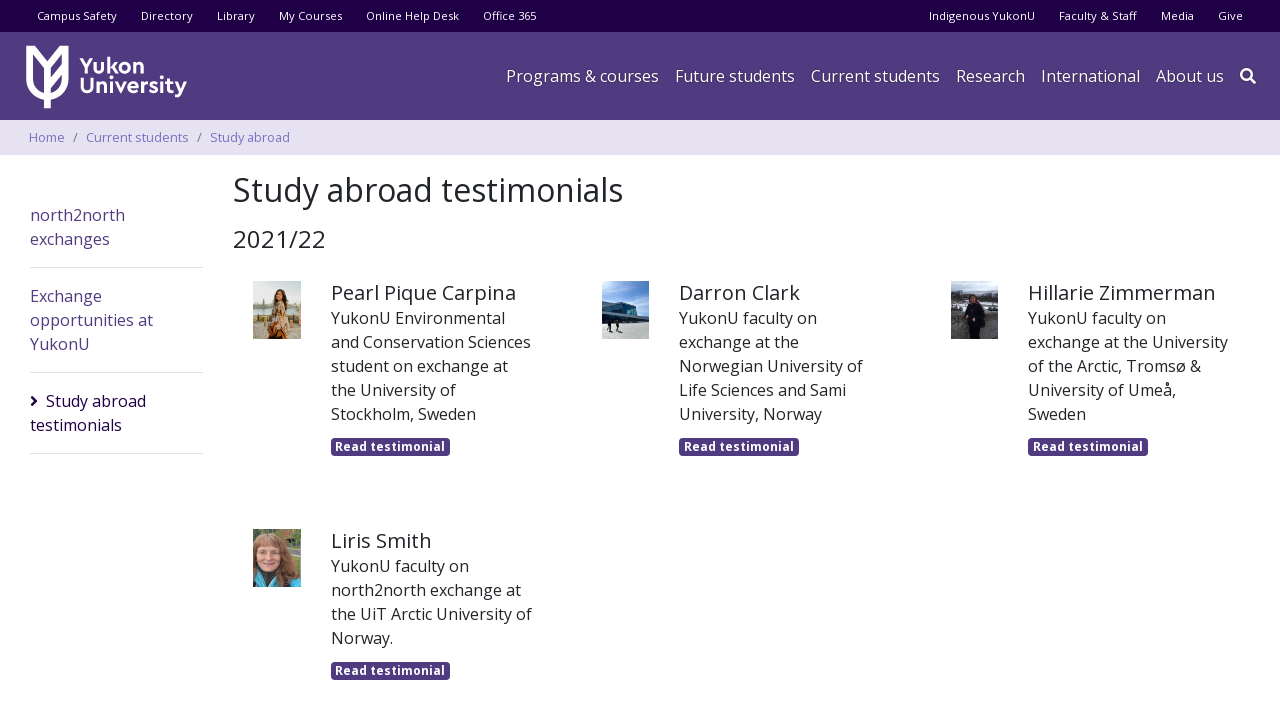

--- FILE ---
content_type: text/html; charset=UTF-8
request_url: https://www.yukonu.ca/current-students/study-abroad/testimonials
body_size: 68305
content:
<!DOCTYPE html>
<html lang="en" dir="ltr">
  <head>
    <meta charset="utf-8" />
<script async src="https://www.googletagmanager.com/gtag/js?id=UA-67023600-1"></script>
<script>window.dataLayer = window.dataLayer || [];function gtag(){dataLayer.push(arguments)};gtag("js", new Date());gtag("set", "developer_id.dMDhkMT", true);gtag("config", "UA-67023600-1", {"groups":"default","anonymize_ip":true,"page_placeholder":"PLACEHOLDER_page_path","link_attribution":true,"allow_ad_personalization_signals":false});gtag("config", "G-SDY4D0LFXG", {"groups":"default","page_placeholder":"PLACEHOLDER_page_location","link_attribution":true,"allow_ad_personalization_signals":false});</script>
<link rel="canonical" href="https://www.yukonu.ca/current-students/study-abroad/testimonials" />
<link rel="icon" href="/themes/custom/thrive/favicon/favicon.ico" />
<link rel="mask-icon" href="/themes/custom/thrive/favicon/favicon.ico" />
<link rel="icon" sizes="16x16" href="/themes/custom/thrive/favicon/favicon-16x16.png" />
<link rel="icon" sizes="32x32" href="/themes/custom/thrive/favicon/favicon-32x32.png" />
<link rel="apple-touch-icon" sizes="180x180" href="/themes/custom/thrive/favicon/apple-touch-icon.png" />
<meta name="facebook-domain-verification" content="4ixh9n0t04es13co6930d34zppt0h" />
<meta name="Generator" content="Drupal 10 (https://www.drupal.org)" />
<meta name="MobileOptimized" content="width" />
<meta name="HandheldFriendly" content="true" />
<meta name="viewport" content="width=device-width, initial-scale=1, shrink-to-fit=no" />
<meta http-equiv="x-ua-compatible" content="ie=edge" />

    <title>Study abroad testimonials | Yukon University</title>
    <link rel="stylesheet" media="all" href="/sites/default/files/css/css_YMXAIOT5V9ARFiMMdJ0cOClssZRSmz81qcQQ00WFGhA.css?delta=0&amp;language=en&amp;theme=thrive&amp;include=eJxtjFEOAjEIRC-E9kgNtLhi2qJA3fT2xh-zUf_mzcsMqYaH4T0TmokmMsZabHYC-nYXHYE7u3b-J63_tkMrw2F3_DjvTG90uD0m28pTMpaiVkVH-iTw5cE9ETpDXE2enLamhO3ksZqM7QWiS062" />
<link rel="stylesheet" media="all" href="https://use.fontawesome.com/releases/v6.5.2/css/all.css" />
<link rel="stylesheet" media="all" href="/sites/default/files/css/css_g5eZIH20J7Cj4Pacxm3u4KLkZY0YqAoYIg8f2PjfvcQ.css?delta=2&amp;language=en&amp;theme=thrive&amp;include=eJxtjFEOAjEIRC-E9kgNtLhi2qJA3fT2xh-zUf_mzcsMqYaH4T0TmokmMsZabHYC-nYXHYE7u3b-J63_tkMrw2F3_DjvTG90uD0m28pTMpaiVkVH-iTw5cE9ETpDXE2enLamhO3ksZqM7QWiS062" />
<link rel="stylesheet" media="all" href="/sites/default/files/css/css_Dquu1SI4sJwrOyztr-hIRifSdbCrUKpAQVIjKwH1_7U.css?delta=3&amp;language=en&amp;theme=thrive&amp;include=eJxtjFEOAjEIRC-E9kgNtLhi2qJA3fT2xh-zUf_mzcsMqYaH4T0TmokmMsZabHYC-nYXHYE7u3b-J63_tkMrw2F3_DjvTG90uD0m28pTMpaiVkVH-iTw5cE9ETpDXE2enLamhO3ksZqM7QWiS062" />
<link rel="stylesheet" media="all" href="//use.fontawesome.com/releases/v5.13.0/css/all.css" />
<link rel="stylesheet" media="all" href="/sites/default/files/css/css_aECxzISETJ_4gE41w5ztbukr0Tm_zFWhC94dg4MdXwU.css?delta=5&amp;language=en&amp;theme=thrive&amp;include=eJxtjFEOAjEIRC-E9kgNtLhi2qJA3fT2xh-zUf_mzcsMqYaH4T0TmokmMsZabHYC-nYXHYE7u3b-J63_tkMrw2F3_DjvTG90uD0m28pTMpaiVkVH-iTw5cE9ETpDXE2enLamhO3ksZqM7QWiS062" />

    
    <script src="https://ajax.googleapis.com/ajax/libs/webfont/1.5.10/webfont.js"></script>
    <script>
      WebFont.load({
        custom: {
          families: ['avallon', 'Open Sans']
        }
      });
    </script>
  </head>
  <body class="layout-one-sidebar layout-sidebar-first page-node-1718 path-node path-not-frontpage node--type-page">
    <a href="#main-content" class="visually-hidden focusable skip-link">
      Skip to main content
    </a>
    
      <div class="dialog-off-canvas-main-canvas" data-off-canvas-main-canvas>
    <div id="page-wrapper">
  <div id="page">
    <header id="header" class="header" role="banner" aria-label="Site header">
                                <nav class="navbar navbar-dark bg-secondary" id="navbar-top">
          
              <div id="quicklinks-toggle" class="d-lg-none">
                <a href="#"><span class="text-s"><i class="fas fa-chevron-down"></i> Show</span><span class="text-h"><i class="fas fa-chevron-up"></i> Hide</span> quick links</a>
              </div>
                  <section class="row region region-secondary-menu">
    <nav role="navigation" aria-labelledby="block-thrive-utilitymenu-menu" id="block-thrive-utilitymenu" class="block block-menu navigation menu--utility-menu">
            
  <h2 class="sr-only" id="block-thrive-utilitymenu-menu">Utility menu</h2>
  

        
              <ul id="block-thrive-utilitymenu" block="block-thrive-utilitymenu" class="clearfix nav">
                    <li class="nav-item">
                <a href="/current-students/campus-safety" class="nav-link" data-drupal-link-system-path="node/152">Campus Safety</a>
              </li>
                <li class="nav-item">
                <a href="/directory" class="nav-link" data-drupal-link-system-path="directory">Directory</a>
              </li>
                <li class="nav-item">
                <a href="/current-students/learning-matters/library-services" class="nav-link" data-drupal-link-system-path="node/68">Library</a>
              </li>
                <li class="nav-item">
                <a href="https://moodle.yukonu.ca" class="nav-link">My Courses</a>
              </li>
                <li class="nav-item">
                <a href="https://help.yukonu.ca" class="nav-link">Online Help Desk</a>
              </li>
                <li class="nav-item">
                <a href="https://m365.cloud.microsoft/apps/" class="nav-link">Office 365</a>
              </li>
        </ul>
  


  </nav>

  </section>

                
                  <section class="row region region-top-header-form">
    <nav role="navigation" aria-labelledby="block-thrive-audiencemenu-menu" id="block-thrive-audiencemenu" class="block block-menu navigation menu--audience-menu">
            
  <h2 class="sr-only" id="block-thrive-audiencemenu-menu">Audience menu</h2>
  

        
              <ul id="block-thrive-audiencemenu" block="block-thrive-audiencemenu" class="clearfix nav">
                    <li class="nav-item">
                <a href="/about-us/indigenous" class="nav-link" data-drupal-link-system-path="node/185">Indigenous YukonU</a>
              </li>
                <li class="nav-item">
                <a href="/faculty-staff" class="nav-link" data-drupal-link-system-path="node/187">Faculty &amp; Staff</a>
              </li>
                <li class="nav-item">
                <a href="/about-us/media-communications" class="nav-link" data-drupal-link-system-path="node/240">Media</a>
              </li>
                <li class="nav-item">
                <a href="https://give.yukonu.ca" class="nav-link">Give</a>
              </li>
        </ul>
  


  </nav>

  </section>

                    </nav>
                <nav class="navbar navbar-dark bg-primary navbar-expand-lg" id="navbar-main">
                              <div class="logo-wrapper">
      <a href="/" title="Home" rel="home" class="navbar-brand">
                  <img src="/themes/custom/thrive/logo.svg" alt="Home" class="img-fluid d-inline-block align-top" />
                <span class="ml-2 d-none d-md-inline"></span>
      </a>
    </div>
    <div class="views-exposed-form block block-views block-views-exposed-filter-blocksearch-page-1" data-drupal-selector="views-exposed-form-search-page-1" id="block-thrive-global-search">
  
    
      <div class="content">
      
<form action="/search" method="get" id="views-exposed-form-search-page-1" accept-charset="UTF-8">
  <div class="form-row">
  



  <fieldset class="js-form-item js-form-type-textfield form-type-textfield js-form-item-key form-item-key form-no-label form-group">
                    <input placeholder="Search" data-drupal-selector="edit-key" type="text" id="edit-key" name="key" value="" size="30" maxlength="128" class="form-control" />

                      </fieldset>
<div data-drupal-selector="edit-actions" class="form-actions js-form-wrapper form-group" id="edit-actions"><button data-drupal-selector="edit-submit-search" type="submit" id="edit-submit-search" value="" class="button js-form-submit form-submit btn btn-primary"></button>
</div>

</div>

</form>

    </div>
  </div>


                          <div class="navbar-collapse-wrapper">
              <button class="navbar-toggler navbar-toggler-right" type="button" data-toggle="collapse" data-target="#CollapsingNavbar" aria-controls="CollapsingNavbar" aria-expanded="false" aria-label="Toggle navigation"><span class="navbar-toggler-icon"></span></button>
              <div class="collapse navbar-collapse" id="CollapsingNavbar">
                  <nav role="navigation" aria-labelledby="block-thrive-main-menu-menu" id="block-thrive-main-menu" class="block block-menu navigation menu--main">
            
  <h2 class="sr-only" id="block-thrive-main-menu-menu">Main navigation</h2>
  

        


              <ul id="block-thrive-main-menu" block="block-thrive-main-menu" class="clearfix nav navbar-nav">
        <li class="nav-item" id="navbar-searchbox">
          
<form class="views-exposed-form" data-drupal-selector="views-exposed-form-search-page-1" action="/search" method="get" id="views-exposed-form-search-page-1" accept-charset="UTF-8">
  <div class="form-row">
  



  <fieldset class="js-form-item js-form-type-textfield form-type-textfield js-form-item-key form-item-key form-no-label form-group">
                    <input placeholder="Search" data-drupal-selector="edit-key" type="text" id="edit-key--2" name="key" value="" size="30" maxlength="128" class="form-control" />

                      </fieldset>
<div data-drupal-selector="edit-actions" class="form-actions js-form-wrapper form-group" id="edit-actions--2"><button data-drupal-selector="edit-submit-search-2" type="submit" id="edit-submit-search--2" value="" class="button js-form-submit form-submit btn btn-primary"></button>
</div>

</div>

</form>

        </li>
                          <li class="nav-item menu-item--expanded dropdown"
                      >
                                  <a href="/programs" class="nav-link dropdown-toggle" data-toggle="dropdown" aria-expanded="false" aria-haspopup="true" data-drupal-link-system-path="node/5">Programs &amp; courses</a>
                        <ul class="dropdown-menu">
                          <li class="dropdown-item landing"
                      >
                                  <a href="/programs" data-drupal-link-system-path="node/5">Programs &amp; courses home</a>
              </li>
                      <li class="dropdown-item"
                      >
                                  <a href="/programs/all" data-drupal-link-system-path="node/15">Programs &amp; courses list</a>
              </li>
                      <li class="dropdown-item"
                      >
                                  <a href="/programs/community-education" data-drupal-link-system-path="node/16">Community education</a>
              </li>
                      <li class="dropdown-item"
                      >
                                  <a href="/programs/continuing-studies" data-drupal-link-system-path="node/1340">Continuing Studies</a>
              </li>
                      <li class="dropdown-item menu-item--collapsed"
                      >
                                  <a href="/programs/centres-institutes" data-drupal-link-system-path="node/18">Centres &amp; institutes</a>
              </li>
                      <li class="dropdown-item"
                      >
                                  <a href="/innovation" data-drupal-link-system-path="node/1438">Innovation &amp; Entrepreneurship</a>
              </li>
                      <li class="dropdown-item"
                      >
                                  <a href="/programs/outreach" data-drupal-link-system-path="node/1786">Support for Yukon Educators</a>
              </li>
        </ul>
  
              </li>
                      <li class="nav-item menu-item--expanded dropdown"
                      >
                                  <span class="nav-link dropdown-toggle" data-toggle="dropdown" aria-expanded="false" aria-haspopup="true">Future students</span>
                        <ul class="dropdown-menu">
                          <li class="dropdown-item landing"
                      >
                                  <a href="/future-students" data-drupal-link-system-path="node/1699">Future students home</a>
              </li>
                      <li class="dropdown-item"
                      >
                                  <a href="/programs/all" data-drupal-link-system-path="node/15">Programs and courses</a>
              </li>
                      <li class="dropdown-item"
                      >
                                  <a href="/registrar" data-drupal-link-system-path="node/1701">Office of the Registrar</a>
              </li>
                      <li class="dropdown-item menu-item--collapsed"
                      >
                                  <a href="/future-students/apply" data-drupal-link-system-path="node/121">Apply for admission</a>
              </li>
                      <li class="dropdown-item menu-item--collapsed"
                      >
                                  <a href="/current-students/money-matters" data-drupal-link-system-path="node/189">Financing your education</a>
              </li>
                      <li class="dropdown-item"
                      >
                                  <a href="/current-students/learning-matters/accessibility-services" data-drupal-link-system-path="node/1558">Accessibility services</a>
              </li>
                      <li class="dropdown-item"
                      >
                                  <a href="/programs/community-education" data-drupal-link-system-path="node/16">Community Education </a>
              </li>
                      <li class="dropdown-item menu-item--collapsed"
                      >
                                  <a href="/current-students/campus-housing" data-drupal-link-system-path="node/1559">Campus Housing</a>
              </li>
                      <li class="dropdown-item"
                      >
                                  <a href="/future-students/contact-admissions" data-drupal-link-system-path="node/74">Contact Admissions</a>
              </li>
        </ul>
  
              </li>
                      <li class="nav-item menu-item--expanded active dropdown"
                      >
                                  <span class="nav-link active dropdown-toggle" data-toggle="dropdown" aria-expanded="false" aria-haspopup="true">Current students</span>
                        <ul class="dropdown-menu">
                          <li class="dropdown-item landing"
                      >
                                  <a href="/current-students" data-drupal-link-system-path="node/1700">Current students home</a>
              </li>
                      <li class="dropdown-item menu-item--collapsed"
                      >
                                  <a href="/registrar" data-drupal-link-system-path="node/1701">Office of the registrar</a>
              </li>
                      <li class="dropdown-item menu-item--collapsed"
                      >
                                  <a href="/current-students/get-involved" data-drupal-link-system-path="node/905">Get involved</a>
              </li>
                      <li class="dropdown-item menu-item--collapsed"
                      >
                                  <a href="/current-students/learning-matters" data-drupal-link-system-path="node/11">Learning resources</a>
              </li>
                      <li class="dropdown-item menu-item--collapsed"
                      >
                                  <a href="/current-students/health-wellness" data-drupal-link-system-path="node/12">Health &amp; wellness</a>
              </li>
                      <li class="dropdown-item"
                      >
                                  <a href="/current-students/technical-resources" data-drupal-link-system-path="node/13">IT Services</a>
              </li>
                      <li class="dropdown-item"
                      >
                                  <a href="/current-students/money-matters" data-drupal-link-system-path="node/189">Finance your education</a>
              </li>
                      <li class="dropdown-item"
                      >
                                  <a href="/current-students/campus-safety" data-drupal-link-system-path="node/152">Campus safety</a>
              </li>
                      <li class="dropdown-item"
                      >
                                  <a href="/about-us/indigenous" data-drupal-link-system-path="node/185">Indigenous YukonU</a>
              </li>
                      <li class="dropdown-item"
                      >
                                  <a href="/campus-store" data-drupal-link-system-path="node/49">Campus Store</a>
              </li>
                      <li class="dropdown-item"
                      >
                                  <a href="/current-students/food-and-drink" data-drupal-link-system-path="node/928">Food &amp; drink</a>
              </li>
                      <li class="dropdown-item menu-item--collapsed active"
                      >
                                  <a href="/current-students/study-abroad" class="active" data-drupal-link-system-path="node/1716">Study abroad</a>
              </li>
                      <li class="dropdown-item"
                      >
                                  <a href="/current-students/convocation" data-drupal-link-system-path="node/951">Convocation</a>
              </li>
        </ul>
  
              </li>
                      <li class="nav-item menu-item--expanded dropdown"
                      >
                                  <a href="/research" class="nav-link dropdown-toggle" data-toggle="dropdown" aria-expanded="false" aria-haspopup="true" data-drupal-link-system-path="node/1286">Research</a>
                        <ul class="dropdown-menu">
                          <li class="dropdown-item landing"
                      >
                                  <a href="/research" data-drupal-link-system-path="node/1286">Research home</a>
              </li>
                      <li class="dropdown-item"
                      >
                                  <a href="/research/research-centre" data-drupal-link-system-path="node/163">YukonU Research Centre</a>
              </li>
                      <li class="dropdown-item"
                      >
                                  <a href="/research/projects" data-drupal-link-system-path="node/1412">Research projects</a>
              </li>
                      <li class="dropdown-item"
                      >
                                  <a href="/experts" data-drupal-link-system-path="node/1538">Our experts</a>
              </li>
                      <li class="dropdown-item menu-item--collapsed"
                      >
                                  <a href="/research/our-services" data-drupal-link-system-path="node/172">Research services</a>
              </li>
                      <li class="dropdown-item"
                      >
                                  <a href="/research/student-opportunities" data-drupal-link-system-path="node/302">Student opportunities</a>
              </li>
                      <li class="dropdown-item"
                      >
                                  <a href="/research/northern-review" data-drupal-link-system-path="node/1007">The Northern Review</a>
              </li>
        </ul>
  
              </li>
                      <li class="nav-item menu-item--expanded dropdown"
                      >
                                  <a href="/international" class="nav-link dropdown-toggle" data-toggle="dropdown" aria-expanded="false" aria-haspopup="true" data-drupal-link-system-path="node/1342">International</a>
                        <ul class="dropdown-menu">
                          <li class="dropdown-item landing"
                      >
                                  <a href="/international" data-drupal-link-system-path="node/1342">International home</a>
              </li>
                      <li class="dropdown-item menu-item--collapsed"
                      >
                                  <a href="/international/future-students" data-drupal-link-system-path="node/1343">Future students</a>
              </li>
                      <li class="dropdown-item"
                      >
                                  <a href="/international/current-students" data-drupal-link-system-path="node/1349">Current students</a>
              </li>
        </ul>
  
              </li>
                      <li class="nav-item menu-item--expanded dropdown"
                      >
                                  <a href="/about-us" class="nav-link dropdown-toggle" data-toggle="dropdown" aria-expanded="false" aria-haspopup="true" data-drupal-link-system-path="node/8">About us</a>
                        <ul class="dropdown-menu">
                          <li class="dropdown-item landing"
                      >
                                  <a href="/about-us" data-drupal-link-system-path="node/8">About us home</a>
              </li>
                      <li class="dropdown-item"
                      >
                                  <a href="/about-us/our-history" data-drupal-link-system-path="node/367">Our history</a>
              </li>
                      <li class="dropdown-item"
                      >
                                  <a href="/about-us/publications-plans-reports/strategic-plan" data-drupal-link-system-path="node/1619">Our values</a>
              </li>
                      <li class="dropdown-item menu-item--collapsed"
                      >
                                  <a href="/about-us/governance" data-drupal-link-system-path="node/238">Governance &amp; administration</a>
              </li>
                      <li class="dropdown-item"
                      >
                                  <a href="/about-us/honorary-credentials" data-drupal-link-system-path="node/1575">Honorary credentials</a>
              </li>
                      <li class="dropdown-item"
                      >
                                  <a href="/about-us/brand" data-drupal-link-system-path="node/1372">Our brand</a>
              </li>
                      <li class="dropdown-item"
                      >
                                  <a href="/about-us/indigenous" data-drupal-link-system-path="node/185">Indigenous YukonU</a>
              </li>
                      <li class="dropdown-item"
                      >
                                  <a href="/about-us/media-communications" data-drupal-link-system-path="node/240">Media &amp; communications</a>
              </li>
                      <li class="dropdown-item menu-item--collapsed"
                      >
                                  <a href="/about-us/publications-plans-reports" data-drupal-link-system-path="node/239">Institutional publications</a>
              </li>
                      <li class="dropdown-item"
                      >
                                  <a href="/about-us/careers" data-drupal-link-system-path="node/21">Careers</a>
              </li>
                      <li class="dropdown-item menu-item--collapsed"
                      >
                                  <a href="https://give.yukonu.ca">Yukon University Foundation</a>
              </li>
                      <li class="dropdown-item menu-item--collapsed"
                      >
                                  <a href="/about-us/facilities-services" data-drupal-link-system-path="node/19">Facilities &amp; services</a>
              </li>
        </ul>
  
              </li>
                      <li class="nav-item"
                   class="nav-item" id="menu-search-toggle"
                      >
                                  <a href="" title="Search" class="nav-link"></a>
              </li>
        </ul>
  

  </nav>


                              </div>
	          </div>
                                          </nav>
          </header>
            <div id="main-wrapper" class="layout-main-wrapper clearfix">
                <nav role="navigation" aria-labelledby="block-thrive-breadcrumbs-menu" id="block-thrive-breadcrumbs" class="block block-menu navigation menu--">
            
  <h2 class="sr-only" id="block-thrive-breadcrumbs-menu">Breadcrumbs</h2>
  

      <div class="content">
    

  <nav role="navigation" aria-label="breadcrumb">
    <ol class="breadcrumb">
                  <li class="breadcrumb-item">
          <a href="/">Home</a>
        </li>
                        <li class="breadcrumb-item">
          <a href="/current-students">Current students</a>
        </li>
                        <li class="breadcrumb-item">
          <a href="/current-students/study-abroad">Study abroad</a>
        </li>
              </ol>
  </nav>

  </div>
</nav>


        <div id="main" class="container-fluid">
          <div class="row row-offcanvas row-offcanvas-left clearfix">
              <main class="main-content col" id="content" role="main">
                <section class="section">
                  <a id="main-content" tabindex="-1"></a>
                                      <div data-drupal-messages-fallback class="hidden"></div>
<div id="block-yupagetitle" class="block block-yukon-college block-yu-page-title-block">
  
    
      <div class="content">
      
  <h1 class="title"><span class="field field--name-title field--type-string field--label-hidden">Study abroad testimonials</span>
</h1>


    </div>
  </div>
<div id="block-thrive-content" class="block block-system block-system-main-block">
  
    
      <div class="content">
      

<article data-history-node-id="1718" class="node node--type-page node--view-mode-full clearfix">
  <header>
    
        
      </header>
  <div class="node__content clearfix">
    


      <div class="field field--name-field-slices field--type-entity-reference field--label-hidden field__items">
              
        
                <div class="field field--name-field-slices field--type-entity-reference field--label-hidden slice_full_width field__item">
<div class="eck-entity eck-full_width eck-entity-type-full_width">
  <a name="section-8802"></a>
  
            
      
            <div class="clearfix text-formatted field field--name-field-body field--type-text-long field--label-hidden _ field__item"><h3>2021/22</h3>

<div class="row">
<div class="col col-12 col-lg-6 col-xl-4">
<div class="card mb-3 border-0">
<div class="card-body row">
<div class="col col-3 text-center"><a name="pearl-pique-carpina"></a><img alt="Pearl Pique Carpina" data-entity-type="file" data-entity-uuid="264f0f5a-8ff5-414f-97fb-2e6cda1badca" src="/sites/default/files/inline-images/IMG_9517_c_1.jpg"></div>

<div class="col col-9 align-self-end">
<h4>Pearl Pique Carpina<br>
<small>YukonU Environmental and Conservation Sciences student on exchange at the University of Stockholm, Sweden</small></h4>

<p><a class="read-testimonial badge badge-primary text-decoration-none" href="#"><span class="toggle">Read</span><span class="toggle d-none">Hide</span> testimonial</a></p>
</div>

<div class="col col-12 mt-3 ml-5 px-5 py-3 border-left d-none testimonial-content">I can’t even pinpoint where to start but my feeling of gratitude is overflowing, and I think it always will be. I’m truly grateful for the amazing people; friends I met and made along the way, this whole student exchange wouldn’t have been the same if I didn’t meet all of them. I’m grateful for the lessons learned, solitude enjoyed, and stories shared. I feel beyond blessed to have gotten the chance to meet more parts of myself, I didn’t even know existed. Up until now, it still feels like a dream that I’ve gotten the opportunity to study in Stockholm and that I visited other countries in Europe that I’ve always wanted to see! Words cannot describe this beautiful journey that I was in, more so of my own growth. I’ll forever bring these sweet Swedish memories and embarked adventures in Europe, wherever I go. From the bottom of my heart, I’d like to thank north2north and my home university (Yukon University), for this wonderful opportunity. It truly was an adventure of a lifetime!</div>
</div>
</div>
</div>

<div class="col col-12 col-lg-6 col-xl-4">
<div class="card mb-3 border-0">
<div class="card-body row">
<div class="col col-3 text-center"><a name="darron-clark"></a><img alt="Darron Clark" data-entity-type="file" data-entity-uuid="f7805bb9-8414-4221-a95b-d471459500d3" src="/sites/default/files/inline-images/ClarkD%205_c_0.jpg"></div>

<div class="col col-9 align-self-end">
<h4>Darron Clark<br>
<small>YukonU faculty on exchange at the Norwegian University of Life Sciences and Sami University, Norway</small></h4>

<p><a class="read-testimonial badge badge-primary text-decoration-none" href="#"><span class="toggle">Read</span><span class="toggle d-none">Hide</span> testimonial</a></p>
</div>

<div class="col col-12 mt-3 ml-5 px-5 py-3 border-left d-none testimonial-content">Going on this exchange broadened my understanding of how a learning institution could provide academic and student supports. It was especially inspiring to visit the Sami University and see how their institution was empowering and strengthening their Indigenous culture. I'm very grateful to have had this opportunity and have been applying some of these progressive teachings to my University.</div>
</div>
</div>
</div>

<div class="col col-12 col-lg-6 col-xl-4">
<div class="card mb-3 border-0">
<div class="card-body row">
<div class="col col-3 text-center"><a name="hillarie-zimmerman"></a><img alt="Hillarie Zimmerman" data-entity-type="file" data-entity-uuid="c5bc6795-e93e-44f8-a4e7-6014063b7c26" src="/sites/default/files/inline-images/IMG_1901%20HZ_c.jpg"></div>

<div class="col col-9 align-self-end">
<h4>Hillarie Zimmerman<br>
<small>YukonU faculty on exchange at the University of the Arctic, Tromsø &amp; University of Umeå, Sweden</small></h4>

<p><a class="read-testimonial badge badge-primary text-decoration-none" href="#"><span class="toggle">Read</span><span class="toggle d-none">Hide</span> testimonial</a></p>
</div>

<div class="col col-12 mt-3 ml-5 px-5 py-3 border-left d-none testimonial-content">
<p>Visiting UiT in Tromsø, Norway and University of Umeå, Sweden was truly a trip of a lifetime. I made some life-long professional and personal contacts that will enhance the work that I do at YukonU. Learning about other Teaching and Learning centers was very worthwhile for my work at YukonU and I believe that both YukonU and the partner institutions will benefit from the relationships and information sharing that occurred. I felt professionally rejuvenated after my trip and am excited to implement some of the interesting initiatives that I learned out. This trip will help to move Teaching and Learning at YukonU onto new and exciting ideas and projects.</p>
</div>
</div>
</div>
</div>

<div class="col col-12 col-lg-6 col-xl-4">
<div class="card mb-3 border-0">
<div class="card-body row">
<div class="col col-3 text-center"><a name="liris-smith"></a><img alt="Liris Smith" data-entity-type="file" data-entity-uuid="9e13854e-f222-4e01-b970-5ad19708561f" src="/sites/default/files/inline-images/Liris%20Smith_1.jpg" width="340" height="420" loading="lazy"></div>

<div class="col col-9 align-self-end">
<h4>Liris Smith<br>
<small>YukonU faculty on north2north exchange at the&nbsp;UiT&nbsp;Arctic University of Norway.</small></h4>

<p><a class="read-testimonial badge badge-primary text-decoration-none" href="#"><span class="toggle">Read</span><span class="toggle d-none">Hide</span> testimonial</a></p>
</div>

<div class="col col-12 mt-3 ml-5 px-5 py-3 border-left d-none testimonial-content">I had an incredibly warm welcome by all the faculty and staff at UiT. I developed connection and contacts for future collaborations in northern health teaching and research.</div>
</div>
</div>
</div>
</div>

<h3>2022/23</h3>

<div class="row">
<div class="col col-12 col-lg-6 col-xl-4">
<div class="card mb-3 border-0">
<div class="card-body row">
<div class="col col-3 text-center"><a name="sara-mcphee-knowles"></a><img alt="Sara McPhee-Knowles" data-entity-type="file" data-entity-uuid="058aca06-2148-4cfd-a935-446546a6b765" src="/sites/default/files/inline-images/sara-mcphee-knowles_0.jpg" width="340" height="420" loading="lazy"></div>

<div class="col col-9 align-self-end">
<h4>Sara McPhee-Knowles<br>
<small>YukonU faculty on north2north exchange at Nord University, Sweden.</small></h4>

<p><a class="read-testimonial badge badge-primary text-decoration-none" href="#"><span class="toggle">Read</span><span class="toggle d-none">Hide</span> testimonial</a></p>
</div>

<div class="col col-12 mt-3 ml-5 px-5 py-3 border-left d-none testimonial-content">I had an excellent time at the Stockholm Resilience Centre! It was a great experience to see work practices in another institution and make connections with those working on similar research projects. I hope to be able to collaborate with them on a comparative research project in the future! A highlight was getting to participate in the "speed talks" held at their all staff meetings on Mondays - they've built a vibrant research community and culture of sharing.</div>
</div>
</div>
</div>

<div class="col col-12 col-lg-6 col-xl-4">
<div class="card mb-3 border-0">
<div class="card-body row">
<div class="col col-3 text-center"><a name="chelsey-jerome"></a><img alt="Chelsey Jerome" data-entity-type="file" data-entity-uuid="f1248c33-25d7-4910-9be2-db7675af13ef" src="/sites/default/files/inline-images/chelsey-jerome.jpg" width="340" height="420" loading="lazy"></div>

<div class="col col-9 align-self-end">
<h4>Chelsey Jerome<br>
<small>Aurora College Nursing student on exchange at the UiT - University of Tromso, Norway</small></h4>

<p><a class="read-testimonial badge badge-primary text-decoration-none" href="#"><span class="toggle">Read</span><span class="toggle d-none">Hide</span> testimonial</a></p>
</div>

<div class="col col-12 mt-3 ml-5 px-5 py-3 border-left d-none testimonial-content">My experience in Tromso, Norway was amazing! I can only say good things about the country and people who live there. Unfortunately the weather wasn't the best and outdoor activities would get cancelled, but the University has so many opportunities to meet international students and are supportive. My highlight during my stay in Norway would be getting to know my roommates at the dorm I stayed in and completing my clinical placement at the hospital. It was an amazing experience at the hospital which I will never forget.</div>
</div>
</div>
</div>

<div class="col col-12 col-lg-6 col-xl-4">
<div class="card mb-3 border-0">
<div class="card-body row">
<div class="col col-3 text-center"><a name="jamie-hoe-hudson"></a><img alt="Jamie Hoe-Hudson" data-entity-type="file" data-entity-uuid="e3669d92-aebb-4232-ba72-1c8f8cbfa4e0" src="/sites/default/files/inline-images/jamie-hoe-hudson.jpg" width="340" height="420" loading="lazy"></div>

<div class="col col-9 align-self-end">
<h4>Jamie Joe-Hudson<br>
<small>YukonU Indigenous Governance student on exchange at University of Lapland, Finland</small></h4>

<p><a class="read-testimonial badge badge-primary text-decoration-none" href="#"><span class="toggle">Read</span><span class="toggle d-none">Hide</span> testimonial</a></p>
</div>

<div class="col col-12 mt-3 ml-5 px-5 py-3 border-left d-none testimonial-content">While hesitant to leave my hometown and country, I am immensely grateful I took the opportunity to study in Rovaniemi, Finland. Studying abroad gave me insight into the Finnish way of life, Sami People's history, reindeer herding and of course, sauna culture. You learn so much about yourself and where you come from when you experience a new culture. Studying abroad is stepping outside of your comfort zone. Once you do that, the possibilities are endless. You will eat amazing foreign food, go to places you never knew existed, and build relationships that will last a lifetime. I cannot stress enough how pivotal this opportunity was not only for my academic career but for my personal growth and development. I highly encourage anyone considering it, to take the leap and study abroad!</div>
</div>
</div>
</div>

<div class="col col-12 col-lg-6 col-xl-4">
<div class="card mb-3 border-0">
<div class="card-body row">
<div class="col col-3 text-center"><a name="melissa-bascunan"></a><img alt="Melissa Bascunan" data-entity-type="file" data-entity-uuid="87bb7d89-a95d-426a-893d-d1bd6fef0d97" src="/sites/default/files/inline-images/melissa-bascunan.jpg" width="340" height="420" loading="lazy"></div>

<div class="col col-9 align-self-end">
<h4>Melissa Bascunan<br>
<small>Nunavut Arctic College Education student on exchange at Nord University, Norway</small></h4>

<p><a class="read-testimonial badge badge-primary text-decoration-none" href="#"><span class="toggle">Read</span><span class="toggle d-none">Hide</span> testimonial</a></p>
</div>

<div class="col col-12 mt-3 ml-5 px-5 py-3 border-left d-none testimonial-content">It was a fantastic experience overall. Meeting international students from all over the world enriched the semester even more. Learning about other cultures was mind-opening. It was a healthy lifestyle, and access to Nature was very close of access. The teachers there were top quality. They knew what they had to teach, and it was interactive. We did a lot of outdoor activities, which is part of Frilustliv (A Norwegian way of living). I really recommend it.</div>
</div>
</div>
</div>

<div class="col col-12 col-lg-6 col-xl-4">
<div class="card mb-3 border-0">
<div class="card-body row">
<div class="col col-3 text-center"><a name="nicole-amagoalik"></a><img alt="Nicole Amagoalik" data-entity-type="file" data-entity-uuid="4f6300e1-4f2b-4d10-94db-316cd08a19c7" src="/sites/default/files/inline-images/nicole-amagoalik.jpg" width="340" height="420" loading="lazy"></div>

<div class="col col-9 align-self-end">
<h4>Nicole Amagoalik<br>
<small>Nunavut Arctic College Education student on exchange at Nord University, Norway.</small></h4>

<p><a class="read-testimonial badge badge-primary text-decoration-none" href="#"><span class="toggle">Read</span><span class="toggle d-none">Hide</span> testimonial</a></p>
</div>

<div class="col col-12 mt-3 ml-5 px-5 py-3 border-left d-none testimonial-content">The experiences I have gained from participating in the North2North program will forever be in my heart. I have met so many amazing people from all other world, and have proved to myself how capable I am. This was a leap of faith for me, to say the least. I am proud of myself for having the courage to move to a different country, without speaking their language, and have come out a better person. The knowledge I have gained from Norway can never be taken away, and for that, I am extremely grateful. I had the best time, and as one of my amazing Norwegian instructors always said, to do things with a smile on my face.</div>
</div>
</div>
</div>

<div class="col col-12 col-lg-6 col-xl-4">
<div class="card mb-3 border-0">
<div class="card-body row">
<div class="col col-3 text-center"><a name="samreen-ahmad"></a><img alt="Samreen Ahmad" data-entity-type="file" data-entity-uuid="a9f03c5a-c222-4f2a-8cd1-c304cea9c469" src="/sites/default/files/inline-images/samreen-ahmad.jpg" width="340" height="420" loading="lazy"></div>

<div class="col col-9 align-self-end">
<h4>Samreen Ahmad<br>
<small>YukonU Environmental Science student on exchange at Stockholm University, Sweden.</small></h4>

<p><a class="read-testimonial badge badge-primary text-decoration-none" href="#"><span class="toggle">Read</span><span class="toggle d-none">Hide</span> testimonial</a></p>
</div>

<div class="col col-12 mt-3 ml-5 px-5 py-3 border-left d-none testimonial-content">Getting to see the stuff that I had not found, in my hours of research. And I will say being at a place is very different from reading about it. Some of the highlights that played in loop in my head from this time period were learning more about the Sami people, the staple architecture of Sweden and trying Glogg. As well as that, this was the time I was introduced to a variety of different people who gave me even more perspectives on Sweden. Moreover, I had the incredible luck of having my exchange overlap with the announcements and celebrations of the nobel prize awards. The memory of walking the city art exhibition in tribute to the winners with my friends is a memory I feel I will hold on to for a prolonged period of time. I would definitely recommend the north2north to anyone reading this testimonial. I had so many great experiences and a lot of time for my own character building.</div>
</div>
</div>
</div>

<div class="col col-12 col-lg-6 col-xl-4">
<div class="card mb-3 border-0">
<div class="card-body row">
<div class="col col-3 text-center"><a name="nicola-okeefe"></a><img alt="Nicola O'Keefe" data-entity-type="file" data-entity-uuid="69f6348f-60d8-43ad-93d2-6b504efc7eae" src="/sites/default/files/inline-images/nicola-okeefe.jpg" width="340" height="420" loading="lazy"></div>

<div class="col col-9 align-self-end">
<h4>Nicola O'Keefe<br>
<small>Aurora College staff on exchange at Sámi University of Applied Science, UiT Arctic University, Norway.</small></h4>

<p><a class="read-testimonial badge badge-primary text-decoration-none" href="#"><span class="toggle">Read</span><span class="toggle d-none">Hide</span> testimonial</a></p>
</div>

<div class="col col-12 mt-3 ml-5 px-5 py-3 border-left d-none testimonial-content">I was not sure what to expect from my exchange, I had a lot of contact with the hosts in the two Universities that I was to attend but you never know what you are in for. Now that I am back, I couldn't have had a better experience or better hosts. You could get a lot of the information from Google but there is nothing more enriching than emerging yourself in another culture, meeting people that are doing similar jobs to you and getting the nuances of an institution. Not only did I get to discuss the similar programs that we offer, services for students but similar issues that we face, a world away from one another. Going into the exchange without a true knowledge of what I was in for I would say that it couldn't have been more successful. The people I met with were so knowledgeable, kind and welcoming. I feel like I have come away with so much enthusiasm for what is ahead. There are so many students and staff that are interested in perusing an exchange and I only have excitement for these prospects.</div>
</div>
</div>
</div>

<div class="col col-12 col-lg-6 col-xl-4">
<div class="card mb-3 border-0">
<div class="card-body row">
<div class="col col-3 text-center"><a name="jade-owen"></a><img alt="Jade Owen" data-entity-type="file" data-entity-uuid="10faf8e0-3ba1-4f56-a5c1-6764e5c70f5a" src="/sites/default/files/inline-images/jade-owen.jpg" width="340" height="420" loading="lazy"></div>

<div class="col col-9 align-self-end">
<h4>Jade Owen<br>
<small>Nunavut Arctic College staff on exchange at Aurora College, Canada.</small></h4>

<p><a class="read-testimonial badge badge-primary text-decoration-none" href="#"><span class="toggle">Read</span><span class="toggle d-none">Hide</span> testimonial</a></p>
</div>

<div class="col col-12 mt-3 ml-5 px-5 py-3 border-left d-none testimonial-content">I would highly recommend a N2N staff exchange to my colleagues throughout the UArctic Network, as the opportunity enabled a rich and meaningful exchange with the host institution. Aurora College staff prioritized my visit, made time for me in their schedules, provided a very warm, inclusive welcome and ensured my goals for the exchange were met. The learning outcomes were invaluable and could not have been achieved had we only had the chance to connect via Teams rather than in person.</div>
</div>
</div>
</div>

<div class="col col-12 col-lg-6 col-xl-4">
<div class="card mb-3 border-0">
<div class="card-body row">
<div class="col col-3 text-center"><a name="sarah-mcgregor"></a><img alt="Sarah McGregor" data-entity-type="file" data-entity-uuid="231a6f4f-8e39-4545-a200-e6a3354ea30b" src="/sites/default/files/inline-images/sarah-mcgregor.jpg" width="340" height="420" loading="lazy"></div>

<div class="col col-9 align-self-end">
<h4>Sarah McGregor<br>
<small>Aurora College ELCC student on exchange at Umeå University, Sweden.</small></h4>

<p><a class="read-testimonial badge badge-primary text-decoration-none" href="#"><span class="toggle">Read</span><span class="toggle d-none">Hide</span> testimonial</a></p>
</div>

<div class="col col-12 mt-3 ml-5 px-5 py-3 border-left d-none testimonial-content">Early Learning and Childcare studies on study aboard program University of Umeå , Sweden I’m truly grateful for the amazing people; friends, Educators, and everyone that put so much effort into making this whole experience an amazing one. Going on this trip has expanded my knowledge on how the early education system works in the Scandinavian countries. I have learnt many practices that I have brought back to my instructors and institute. I am truly honored to have been able to visit, learn about their Indigenous Sami culture and the challenges they have overcome in revitalizing their languages. Thanks to the North2North program and my home institute Aurora College located in Yellowknife I was able to have an experience of a lifetime. I thank you from the bottom of my heart for this wonderful opportunity.</div>
</div>
</div>
</div>

<div class="col col-12 col-lg-6 col-xl-4">
<div class="card mb-3 border-0">
<div class="card-body row">
<div class="col col-3 text-center"><a name="angie-hall"></a><img alt="Angie Hall" data-entity-type="file" data-entity-uuid="11fb8e52-70b3-4b72-a5ad-4901447a2149" src="/sites/default/files/inline-images/AngieHall.jpg" width="340" height="420" loading="lazy"></div>

<div class="col col-9 align-self-end">
<h4>Angie Hall<br>
<small>YukonU student on exchange at Umeå University, Sweden.</small></h4>

<p><a class="read-testimonial badge badge-primary text-decoration-none" href="#"><span class="toggle">Read</span><span class="toggle d-none">Hide</span> testimonial</a></p>
</div>

<div class="col col-12 mt-3 ml-5 px-5 py-3 border-left d-none testimonial-content">The opportunity this exchange gave myself and my family was both life-affirming and challenging. As a youth I wanted to participate in a student exchange, but finances were a significant barrier. As an adult and single parent, I considered my opportunity to experience education overseas had passed. On a whim I attended an information session for the north2north exchange and learned about the ‘non-traditional exchange participants’ as a factor in the selection criteria. After many questions which my exchange coordinator Faye Canty patiently answered, I decided to apply and was both pleasantly shocked and slightly overwhelmed when I was chosen to be a participant, as the experience would also include my children. This exchange experience has redirected the goals for both me and my family. We were immersed in another culture that also shared a northern experience of life, but witnessed and experienced how those challenges were met in unique and different ways. This has altered the way I see my own future as a social worker and advocate in my home community and the Yukon. For example, I gained knowledge and experience with how well the Swedish culture nurtured creativity and safe spaces for youth. I was also able to contribute new perspectives at my exchange university/community and often challenged the views, not only of my fellow classmates but also instructors, on their own experiences, and biases, especially regarding Indigenous land rights and environmental concerns with sustainable tourism. For my children, the challenge of living and learning in a new environment was stressful at first but has helped them grow in patience and even given direction for my eldest who now plans to attend Yukon University and apply for her own exchange experience. I cannot stress enough that this opportunity, to consider exchange applicants outside of the usual demographic, is such an opportunity for not only the participants, but for the northern communities from which they come from. As an adult student, with my previous experiences in life, work, and education, I feel I have the drive and ambition to take this new knowledge and implement these ideas in ways that traditional exchange students (often with years of education and learning the ropes of government/career and work culture still ahead of them) may not consider. That this particular exchange included my family was almost a 3 for 1 deal in educational opportunities, as this experience has also altered the way my children view the northern world and their place in it.</div>
</div>
</div>
</div>
</div>

<h3>2023/24</h3>

<div class="row">
<div class="col col-12 col-lg-6 col-xl-4">
<div class="card mb-3 border-0">
<div class="card-body row">
<div class="col col-3 text-center"><a name="antonia-lafferty"></a><img alt="Antonia Lafferty" data-entity-type="file" data-entity-uuid="91b2bb09-2cfd-4d43-91f3-b2218d6f88f7" src="/sites/default/files/inline-images/AntoniaLafferty.jpg" width="340" height="420" loading="lazy"></div>

<div class="col col-9 align-self-end">
<h4>Antonia Lafferty<br>
<small>Aurora College student on exchange at UiT - The Arctic University of Norway</small></h4>

<p><a class="read-testimonial badge badge-primary text-decoration-none" href="#"><span class="toggle">Read</span><span class="toggle d-none">Hide</span> testimonial</a></p>
</div>

<div class="col col-12 mt-3 ml-5 px-5 py-3 border-left d-none testimonial-content">Taking a nursing clinical semester abroad was challenging yet rewarding. Being in a new country where the main language is not English brought me out of my comfort zone. However, I appreciate the experience because it improved my intercultural communication and adaptability skills. I spent time on speciality units regarding the heart and lung, which helped me understand the Norwegian health care system and the roles of the nurse. I had the opportunity to hike, try new foods, meet some great people, and visit some extraordinary places. It was overall an amazing, once in a lifetime experience I will never forget!</div>
</div>
</div>
</div>

<div class="col col-12 col-lg-6 col-xl-4">
<div class="card mb-3 border-0">
<div class="card-body row">
<div class="col col-3 text-center"><a name="shannon-ohara"></a><img alt="Shannon O’Hara" data-entity-type="file" data-entity-uuid="07d6a011-dc7a-4b32-b184-0594e6dbd9e8" src="/sites/default/files/inline-images/ShannonOHara.jpg" width="340" height="420" loading="lazy"></div>

<div class="col col-9 align-self-end">
<h4>Shannon O’Hara<br>
<small>YukonU student on exchange at UiT - The Arctic University of Norway</small></h4>

<p><a class="read-testimonial badge badge-primary text-decoration-none" href="#"><span class="toggle">Read</span><span class="toggle d-none">Hide</span> testimonial</a></p>
</div>

<div class="col col-12 mt-3 ml-5 px-5 py-3 border-left d-none testimonial-content">As an Inuvialuk student who attended the Indigenous Governance Degree program at Yukon University online for three years, my participation in the North-to-North student exchange program was one of the few in person learning experiences I was able to have, so I am very grateful that with the support of my family, and the coordination between the Environmental Impact Screening Committee, Yukon University faculty, and my sponsor Trojer in Norway, I was able to plan and coordinate this on short notice. Being a student from the Inuvialuit Settlement Region, I was seeking an educational and cultural learning experience that could benefit both myself and my region, as we are now active reindeer managers. Even though I participated in a student exchange outside of the regular in-take period and for a shorter time than usual, I was still able to meet all the learning objectives I had. I travelled to Tromsø, Norway from my home in Inuvik, Northwest Territories to study and immerse myself in reindeer husbandry education and the programs offered by UiT – The Arctic University of Norway. My goal was to make connections with the staff and students, to study their literature, and to see if the creation of future education and training program opportunities and exchanges were possible between the Saami and Inuvialuit. During my visit, I was able to meet and have lunch with faculty members to discuss current programming and opportunities, explore reindeer literature in both an internal office archive and the university’s public library, and explore around the beautiful areas of Tromsø with my sponsor Trojer. Overall, this experience has taught me that there are many parallels between Saami and Inuvialuit culture, and there is a strong possibility for Inuvialuit students and reindeer herders to study here, and vice-versa, since the herd we have in the western arctic came directly from this area of Norway, so there is a historical connection that can be built upon if both sides want to pursue this type of cross-cultural learning in the future.</div>
</div>
</div>
</div>

<div class="col col-12 col-lg-6 col-xl-4">
<div class="card mb-3 border-0">
<div class="card-body row">
<div class="col col-3 text-center"><a name="peter-lin"></a><img alt="Peter Lin" data-entity-type="file" data-entity-uuid="de377376-7107-4ed5-bd56-6cdf58400935" src="/sites/default/files/inline-images/PeterLin.jpg" width="340" height="420" loading="lazy"></div>

<div class="col col-9 align-self-end">
<h4>Peter Lin<br>
<small>Aurora College staff on exchange at the The University Centre in Svalbard, Norway</small></h4>

<p><a class="read-testimonial badge badge-primary text-decoration-none" href="#"><span class="toggle">Read</span><span class="toggle d-none">Hide</span> testimonial</a></p>
</div>

<div class="col col-12 mt-3 ml-5 px-5 py-3 border-left d-none testimonial-content">
<p>As a participant in a North2North staff exchange, my overall experience was enriching and transformative. The program provided a unique opportunity to engage in professional development while immersing myself in a new cultural and academic environment. Working alongside researchers and professors from different backgrounds and perspectives broadened my horizons and encouraged me to think outside the box. The exchange allowed me to contribute my expertise to the host institution while also learning valuable insights and approaches from their practices. Beyond the professional growth, the personal connections I made during the exchange were invaluable, fostering friendships and a deeper appreciation for education and research in the Arctic. Overall, the North2North staff exchange was an unforgettable experience that not only enhanced my skills as a professional but also enriched my understanding of the Arctic.</p>
</div>
</div>
</div>
</div>

<div class="col col-12 col-lg-6 col-xl-4">
<div class="card mb-3 border-0">
<div class="card-body row">
<div class="col col-3 text-center"><a name="gloria-bott"></a><img alt="Gloria Bott" data-entity-type="file" data-entity-uuid="8f665832-120b-46d0-9bdc-00a725067e14" src="/sites/default/files/inline-images/GloriaBott.jpg" width="340" height="420" loading="lazy"></div>

<div class="col col-9 align-self-end">
<h4>Gloria Bott<br>
<small>Aurora College staff on exchange at UiT - The Arctic University of Norway</small></h4>

<p><a class="read-testimonial badge badge-primary text-decoration-none" href="#"><span class="toggle">Read</span><span class="toggle d-none">Hide</span> testimonial</a></p>
</div>

<div class="col col-12 mt-3 ml-5 px-5 py-3 border-left d-none testimonial-content">For almost a decade, I have been liaising and instructing international nursing student exchanges. Specifically, each year two Bachelor of Science in Nursing students from Aurora College go to Tromsø, Norway and shortly thereafter, two Bachelor of Nursing students from the Arctic University of Norway (UiT) come to Yellowknife for practice courses. The opportunity to do a site visit at UiT May 2023 supported in part by north2north was an invaluable experience for me; being in-person in real time for a whole week provided a wonderful opportunity to support the existing partnership. There was networking and relationship building as well as future planning including collaborative research projects. Moreover, my own “toolkit” of knowledge not only as an international coordinator and instructor for students whilst abroad, but also as a nurse and researcher were enhanced with my UiT visit; I continue to reflect on how the things I learned can/will be integrated into my work in a good way. I am grateful to north2north and my employer – the GNWT – for supporting my trip.</div>
</div>
</div>
</div>

<div class="col col-12 col-lg-6 col-xl-4">
<div class="card mb-3 border-0">
<div class="card-body row">
<div class="col col-3 text-center"><a name="aubyn-ogrady"></a></div>

<div class="col col-9 align-self-end">
<h4>Aubyn O’Grady<br>
<small>YukonU staff on exchange at Umeå University, Sweden</small></h4>

<p><a class="read-testimonial badge badge-primary text-decoration-none" href="#"><span class="toggle">Read</span><span class="toggle d-none">Hide</span> testimonial</a></p>
</div>

<div class="col col-12 mt-3 ml-5 px-5 py-3 border-left d-none testimonial-content">I participated in a N2N Faculty Exchange and traveled to Umeå, Sweden to take part in the Living in Landscape (LiLa) Summer School: an intensive summer school organized collectively between the University of Lapland, Umeå University, Nord University, and UHI Shetland. There were about twenty PhD and Master’s students in attendance. Much of the program focussed on students and faculty getting to know Umeå and the High Coast of Sweden. We visited the studio spaces of the Faculty of Arts Education in Umea University, and the Västerbotten Museum in Umea before we carpooled to the Swedish High Coast. Each day of the summer school was programmed with a hike, a walk, or a tour of one of the region’s many artist-run-centres, art studios, or folk art museums. In the evenings a team of students representing their home countries cooked national dishes for the entire group, this was certainly a highlight of the experience! Upon our return to Umeå, I was able to attend the graduation exhibition for Umeå University’s undergraduate architecture program and the MFA graduation exhibition opening hosted by the Bildmuseet contemporary art museum.</div>
</div>
</div>
</div>
</div>
<script>
document.addEventListener("DOMContentLoaded", function(event) {
  const readMoreLinks = document.querySelectorAll('a.read-testimonial');
  readMoreLinks.forEach((clickedLink) => {
    clickedLink.addEventListener('click', function(e) {
      e.preventDefault();
      let testimonialContent = clickedLink.parentNode.parentNode.parentNode.querySelector('.testimonial-content');
      testimonialContent.classList.toggle('d-none');
      toggleSpans = clickedLink.querySelectorAll('.toggle');
      toggleSpans.forEach((toggleIt) => {
        toggleIt.classList.toggle('d-none');
      });
    });
  });
});
</script></div>
      
</div>
</div>
              
        
                                  <div class="field field--name-field-slices field--type-entity-reference field--label-hidden slice_full_width themed field__item">
<div class="eck-entity eck-full_width eck-entity-type-full_width">
  <a name="section-8803"></a>
  
            
      
            <div class="clearfix text-formatted field field--name-field-body field--type-text-long field--label-hidden _ field__item"><h5>Meet YukonU student and faculty participants of study abroad programming and learn more about their experiences.</h5>

<p><a class="action-link" href="https://www.youtube.com/playlist?list=PLM3Ji1qaLYYWnjXOiWv7HeCNYnIIL4t4U">View video testimonials</a></p></div>
      
</div>
</div>
          </div>
  
  </div>
</article>

    </div>
  </div>


                </section>
              </main>
                          <div class="sidebar_first sidebar col-md-3 order-md-first col-lg-3 col-xl-2" id="sidebar_first">
                <aside class="section" role="complementary">
                    <nav role="navigation" aria-labelledby="block-mainnavigation-menu" id="block-mainnavigation" class="block block-menu navigation menu--main">
            
  <h2 class="sr-only" id="block-mainnavigation-menu">Main navigation collapsed</h2>
  

        

              <ul class="clearfix nav navbar-nav">
        <li class="nav-item" id="navbar-searchbox">
          
<form class="views-exposed-form" data-drupal-selector="views-exposed-form-search-page-1" action="/search" method="get" id="views-exposed-form-search-page-1" accept-charset="UTF-8">
  <div class="form-row">
  



  <fieldset class="js-form-item js-form-type-textfield form-type-textfield js-form-item-key form-item-key form-no-label form-group">
                    <input placeholder="Search" data-drupal-selector="edit-key" type="text" id="edit-key--2" name="key" value="" size="30" maxlength="128" class="form-control" />

                      </fieldset>
<div data-drupal-selector="edit-actions" class="form-actions js-form-wrapper form-group" id="edit-actions--2"><button data-drupal-selector="edit-submit-search-2" type="submit" id="edit-submit-search--2" value="" class="button js-form-submit form-submit btn btn-primary"></button>
</div>

</div>

</form>

        </li>
                          <li class="nav-item"
                      >
                                  <a href="/current-students/study-abroad/north2north" class="nav-link" data-drupal-link-system-path="node/1547">north2north exchanges</a>
              </li>
                      <li class="nav-item"
                      >
                                  <a href="/current-students/study-abroad/incoming" class="nav-link" data-drupal-link-system-path="node/1717">Exchange opportunities at YukonU</a>
              </li>
                      <li class="active nav-item"
                      >
                                  <a href="/current-students/study-abroad/testimonials" class="nav-link active is-active" data-drupal-link-system-path="node/1718" aria-current="page">Study abroad testimonials</a>
              </li>
        </ul>
  

  </nav>


                </aside>
              </div>
                                  </div>
        </div>
          </div>
        <footer class="site-footer">
              <div class="container-fluid">
                      <div class="site-footer__top clearfix">
                <section class="region region-footer-first">
    <nav role="navigation" aria-labelledby="block-thrive-footer-menu" id="block-thrive-footer" class="block block-menu navigation menu--footer">
            
  <h2 class="sr-only" id="block-thrive-footer-menu">Footer menu</h2>
  

        
              <ul block="block-thrive-footer" class="clearfix nav navbar-nav">
                    <li class="nav-item">
                <a href="/user/login" class="nav-link nav-link--user-login" data-drupal-link-system-path="user/login">Admin Login</a>
              </li>
                <li class="nav-item">
                <a href="/contact" class="nav-link nav-link--contact" data-drupal-link-system-path="node/1113">Contact</a>
              </li>
                <li class="nav-item">
                <a href="/legal" class="nav-link nav-link--legal" data-drupal-link-system-path="node/1358">Legal</a>
              </li>
                <li class="nav-item">
                <a href="/about-us/employment" class="nav-link nav-link--about-us-employment">Careers at YukonU</a>
              </li>
        </ul>
  


  </nav>

  </section>

                <section class="region region-footer-second">
    <div id="block-thrive-contactinformation-2" class="block block-yukon-college block-yu-contact-info">
  
    
      <div class="content">
      <div class="contact-text"><address>500 University Drive, PO Box 2799<br />
  Whitehorse, Yukon Y1A 5K4</address>
  <p><a href="tel:8676688800">867 668 8800</a> or <a href="tel:18006610504">1 800 661 0504</a></p></div>
    </div>
  </div>

  </section>

                <section class="region region-footer-third">
    <div id="block-thrive-copyright-2" class="block block-yukon-college block-yu-copyright">
  
    
      <div class="content">
      &copy; 2026 Yukon University
    </div>
  </div>

  </section>

              
            </div>
                                <div class="site-footer__bottom">
                <section class="region region-footer-fifth">
    <div id="block-socialmediaicons-2" class="block block-yukon-college block-yu-social-icons">
  
    
      <div class="content">
      <ul class="clearfix nav">
  <li class="nav-item">
    <a class="nav-link" href="//facebook.com/yukonuniversity">
      <i class="fab fa-facebook-f"></i><span class="visually-hidden">Yukon University on Facebook</span>
    </a>
  </li>
  <li class="nav-item">
    <a class="nav-link" href="//instagram.com/yukonuniversity">
      <i class="fab fa-instagram"></i><span class="visually-hidden">Yukon University on Instagram</span>
    </a>
  </li>
  <li class="nav-item">
    <a class="nav-link" href="https://www.linkedin.com/school/yukonu">
      <i class="fab fa-linkedin-in"></i><span class="visually-hidden">Yukon University on LinkedIn</span>
    </a>
  </li>
  <li class="nav-item">
    <a class="nav-link" href="//youtube.com/yukonuniversity">
      <i class="fab fa-youtube"></i><span class="visually-hidden">Yukon University on YouTube</span>
    </a>
  </li>
</ul>
    </div>
  </div>

  </section>

            </div>
                  </div>
          </footer>
  </div>
</div>

  </div>

    
    <script type="application/json" data-drupal-selector="drupal-settings-json">{"path":{"baseUrl":"\/","pathPrefix":"","currentPath":"node\/1718","currentPathIsAdmin":false,"isFront":false,"currentLanguage":"en"},"pluralDelimiter":"\u0003","suppressDeprecationErrors":true,"google_analytics":{"account":"UA-67023600-1","trackOutbound":true,"trackMailto":true,"trackTel":true,"trackDownload":true,"trackDownloadExtensions":"7z|aac|arc|arj|asf|asx|avi|bin|csv|doc(x|m)?|dot(x|m)?|exe|flv|gif|gz|gzip|hqx|jar|jpe?g|js|mp(2|3|4|e?g)|mov(ie)?|msi|msp|pdf|phps|png|ppt(x|m)?|pot(x|m)?|pps(x|m)?|ppam|sld(x|m)?|thmx|qtm?|ra(m|r)?|sea|sit|tar|tgz|torrent|txt|wav|wma|wmv|wpd|xls(x|m|b)?|xlt(x|m)|xlam|xml|z|zip","trackDomainMode":1},"ajaxTrustedUrl":{"\/search":true},"user":{"uid":0,"permissionsHash":"a5f2cf696a6f4298fffc4fe138afe15f0a3c15b24b4993fbf5bc6c6114844cdf"}}</script>
<script src="/sites/default/files/js/js_P3ZRx6O_wiK2c8vSLT1wpedC5urWsQ-lcSA4lVZrrSA.js?scope=footer&amp;delta=0&amp;language=en&amp;theme=thrive&amp;include=eJxLz89Pz0mNT8xLzKksyUwu1k9HE9ApySjKLEvVT0xOzi9KyczPgwmk5-QnJeboFpdU5mTmpQMAHR4crA"></script>

  </body>
  <!-- Facebook Pixel Code -->
  <script>
    !function(f,b,e,v,n,t,s)
    {if(f.fbq)return;n=f.fbq=function(){n.callMethod?
    n.callMethod.apply(n,arguments):n.queue.push(arguments)};
    if(!f._fbq)f._fbq=n;n.push=n;n.loaded=!0;n.version='2.0';
    n.queue=[];t=b.createElement(e);t.async=!0;
    t.src=v;s=b.getElementsByTagName(e)[0];
    s.parentNode.insertBefore(t,s)}(window,document,'script',
    'https://connect.facebook.net/en_US/fbevents.js');
     fbq('init', '336345966763118');
    fbq('track', 'PageView');
  </script>
  <noscript>
    <img height="1" width="1" src="https://www.facebook.com/tr?id=336345966763118&ev=PageView &noscript=1"/>
  </noscript>
  <!-- End Facebook Pixel Code -->
</html>
